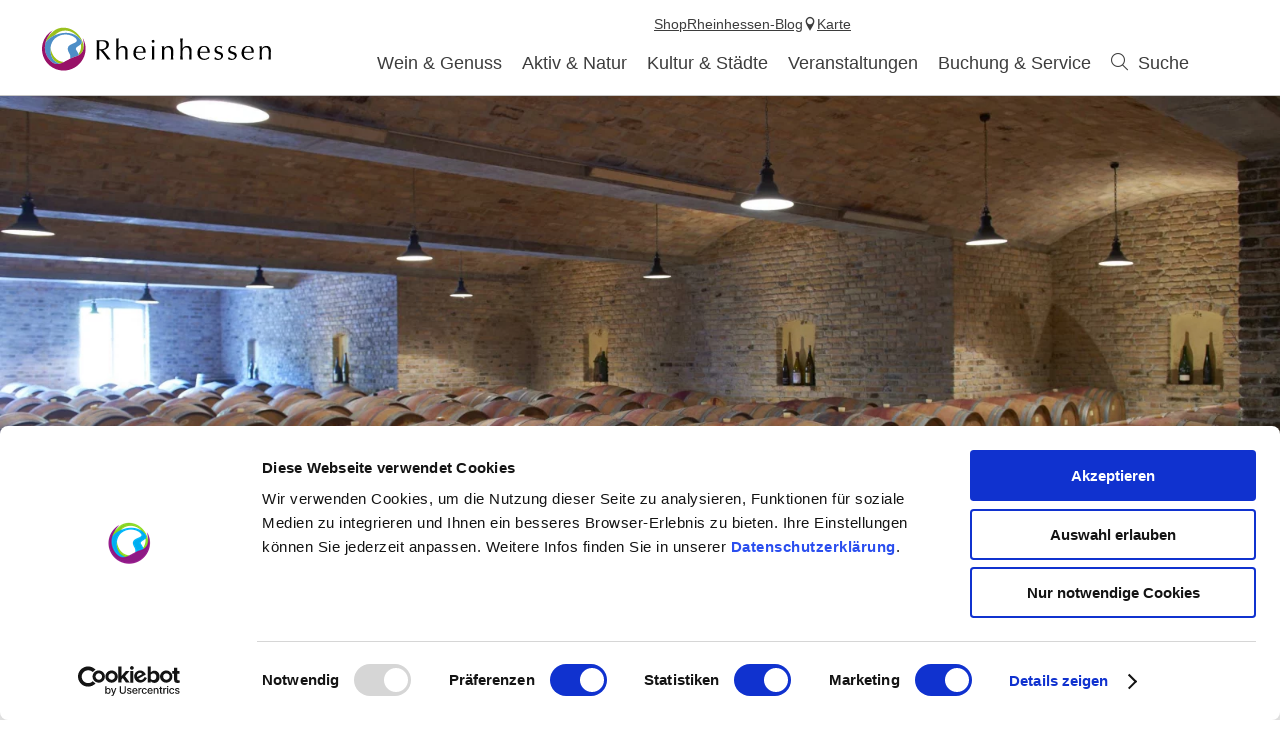

--- FILE ---
content_type: text/html; charset=UTF-8
request_url: https://www.rheinhessen.de/barrique
body_size: 9106
content:
<!doctype html><!--[if lt IE 7]><html class="no-js lt-ie9 lt-ie8 lt-ie7 msie" lang="de"><![endif]--><!--[if IE 7]><html class="no-js lt-ie9 lt-ie8 msie" lang="de"><![endif]--><!--[if IE 8]><html class="no-js lt-ie9 msie" lang="de"><![endif]--><!--[if gt IE 8]><!--><html class="no-js" lang="de"><!--<![endif]--><head><meta charset="utf-8"><meta name="viewport" content="width=device-width, initial-scale=1, maximum-scale=1, user-scalable=1"><title>Barrique- Rheinhessen Weinlexikon</title><meta name="robots" content="index, follow, noodp"><meta name="description" content="Urlaub in Rheinhessen"><meta name="google-site-verification" content="47oiPf7qqYk5bFDu6J95tPbXeqZNA6rVcy6OtriwYdA"><meta name="facebook-domain-verification" content="vgd73civ3gzxh3agjna5hogzxk0vy3"><meta name="date" content="2024-11-11T11:59:17+01:00"><meta name="geo.placename" content="Alzey"><meta name="geo.position" content="49,7451;8,14302"><meta name="ICBM" content="49,7451, 8,14302"><meta property="og:title" content="Barrique- Rheinhessen Weinlexikon"><meta property="og:description" content="Urlaub in Rheinhessen"><meta property="og:site_name" content="Rheinhessen.de"><meta property="og:url" content="https://www.rheinhessen.de/barrique"><meta property="og:image" content="{384d0ef4-0cfb-2bfe-b5cc-e9f3daf2c355}.jpeg"><meta property="og:type" content="article"><link rel="canonical" href="https://www.rheinhessen.de/barrique"><link rel="publisher" href="https://plus.google.com/110408439585090322136"><link rel="shortcut icon" href="/portal/dist/static/rheinhessen/favicon.ico" type="image/x-icon"><!-- http://www.paulirish.com/2009/avoiding-the-fouc-v3/ --><!-- This code MUST be executed BEFORE any CSS is loaded --><script id="Cookiebot" src="https://consent.cookiebot.com/uc.js" data-cbid="c45a1ddf-dd97-4a1d-8226-d1bdcb0c1dad" data-blockingmode="auto" type="text/javascript"></script><!-- Google Consent API --><script data-cookieconsent="ignore">
window.dataLayer = window.dataLayer || [];
function gtag() {
dataLayer.push(arguments);
}
gtag("consent", "default", {
ad_personalization: "denied",
ad_storage: "denied",
ad_user_data: "denied",
analytics_storage: "denied",
functionality_storage: "denied",
personalization_storage: "denied",
security_storage: "granted",
wait_for_update: 500,
});
gtag("set", "ads_data_redaction", true);
gtag("set", "url_passthrough", true);
</script><!-- Google Consent API --><!-- Google Tag Manager --><script type="text/plain" data-cookieconsent="statistics">(function (w, d, s, l, i) {
w[l] = w[l] || [];
w[l].push({
'gtm.start':
new Date().getTime(), event: 'gtm.js'
});
var f = d.getElementsByTagName(s)[0],
j = d.createElement(s), dl = l != 'dataLayer' ? '&l=' + l : '';
j.async = true;
j.src =
'https://www.googletagmanager.com/gtm.js?id=' + i + dl;
f.parentNode.insertBefore(j, f);
})(window, document, 'script', 'dataLayer', 'GTM-MF54MFQQ');</script><!-- End Google Tag Manager --><!-- Facebook Pixel Code --><script type="text/plain" data-cookieconsent="marketing">
!function(f, b, e, v, n, t, s) {
if(f.fbq) return;
n = f.fbq = function() {
n.callMethod ?
n.callMethod.apply(n, arguments) : n.queue.push(arguments)
};
if(!f._fbq) f._fbq = n;
n.push = n;
n.loaded = !0;
n.version = '2.0';
n.queue = [];
t = b.createElement(e);
t.async = !0;
t.src = v;
s = b.getElementsByTagName(e)[0];
s.parentNode.insertBefore(t, s)
}(window, document, 'script',
'https://connect.facebook.net/en_US/fbevents.js');
fbq('init', '725638028124511');
fbq('track', 'PageView');
</script><!-- End Facebook Pixel Code --><script data-cookieconsent="ignore">
(function(H) {
H.className = H.className.replace(/\bno-js\b/, 'js')
})(document.documentElement);document.createElement("picture");imx = {
distPath: 'portal/dist',
language: 'de',
absoluteUrl: 'https://www.rheinhessen.de',
currentUrl: 'https://www.rheinhessen.de/barrique',
currentGuid: '{16a62299-bc30-b37b-162b-094b97e21e12}',
environment: 'live',
privacyStatementLink: 'https://www.rheinhessen.de/datenschutz',
passwordAreaLink: 'https://www.rheinhessen.de/mitglieder-rheinhessenwein',
map: {
zoom: parseInt('10'),
coords: {
lat: parseFloat('49.846816'),
lng: parseFloat('8.120960')
},
apiKey: 'AIzaSyCYLDIAVJXRFT_QD83xjutNbWF5CLnr-mw'
},
projectId: 'rheinhessen',
translations: {"home":"Startseite","js.loading":"Lade Daten...","pikaday.previousMonth":"Vorheriger Monat","pikaday.nextMonth":"N\u00e4chster Monat","pikaday.months.1":"Januar","pikaday.months.2":"Februar","pikaday.months.3":"M\u00e4rz","pikaday.months.4":"April","pikaday.months.5":"Mai","pikaday.months.6":"Juni","pikaday.months.7":"Juli","pikaday.months.8":"August","pikaday.months.9":"September","pikaday.months.10":"Oktober","pikaday.months.11":"November","pikaday.months.12":"Dezember","pikaday.weekdays.0":"Sonntag","pikaday.weekdays.1":"Montag","pikaday.weekdays.2":"Dienstag","pikaday.weekdays.3":"Mittwoch","pikaday.weekdays.4":"Donnerstag","pikaday.weekdays.5":"Freitag","pikaday.weekdays.6":"Samstag","pikaday.weekdaysShort.0":"So","pikaday.weekdaysShort.1":"Mo","pikaday.weekdaysShort.2":"Di","pikaday.weekdaysShort.3":"Mi","pikaday.weekdaysShort.4":"Do","pikaday.weekdaysShort.5":"Fr","pikaday.weekdaysShort.6":"Sa","date.from":"von","date.to":"bis","date.button":"OK","date.select":"Zeitraum w\u00e4hlen","autocomplete.hits":"Treffer","button.more":"mehr","button.less":"weniger","autocomplete.tab.suggest":"Suchvorschl\u00e4ge","autocomplete.tab.event":"Veranstaltungen","autocomplete.tab.accommodation":"\u00dcbernachtung","autocomplete.tab.offer":"Angebote","map.emptyResult":"Es wurden keine Ergebnisse gefunden","map.aroundMe.error.notInRheinhessen":"Sie befinden sich derzeit scheinbar nicht in Rheinhessen. Wir laden daher interessante Gastegber und Veranstaltungen in ganz Rheinhessen.","map.aroundMe.error.unsupported":"Ihr Browser unterst\u00fctzt leider keine Standort-Bestimmung.","map.aroundMe.error.locationService":"Aktueller Aufenthaltsort konnte nicht bestimmt werden. Standort-Dienst des Telefons aktiviert?","clusterinfowindow.results":"Treffer"}
}
</script><link rel="stylesheet" href="https://www.rheinhessen.de/portal/dist/styles/common.92a48f7b.css"><link rel="stylesheet" href="https://www.rheinhessen.de/portal/dist/styles/defaultFirstArticle.27f73086.css"><link rel="stylesheet" href="https://www.rheinhessen.de/portal/dist/styles/breadcrumb.145b78f5.css"></head><body class="rheinhessen"><!-- Google Tag Manager (noscript) --><noscript><iframe src="https://www.googletagmanager.com/ns.html?id=GTM-MF54MFQQ"
height="0" width="0" style="display:none;visibility:hidden"></iframe></noscript><!-- End Google Tag Manager (noscript) --><header id="siteHeader" class="siteHeader--preload" itemscope itemtype="http://schema.org/WPHeader"><a id="siteHeader__logo" href="https://www.rheinhessen.de/"><img src="https://www.rheinhessen.de/portal/dist/images/environment/mainLogo.cc519d58.svg" alt="Logo - Weinerlebnisregion Rheinhessen" width="300" height="95"></a><div id="siteHeader__trigger" aria-hidden="true"><span
id="siteHeader__trigger__item--search"
class="siteHeader__trigger__item"
tabindex="0"
><span class="siteHeader__trigger__item__icon icon-search"></span><span class="siteHeader__trigger__item__text">Suche</span></span><span
id="siteHeader__trigger__item--menu"
class="siteHeader__trigger__item"
tabindex="0"
><span class="siteHeader__trigger__item__icon icon-menu"></span><span class="siteHeader__trigger__item__text">Menu</span></span></div><nav id="siteHeader__searchWrapper"><form method="get" action="/de/action/search" id="siteHeader__search" class="siteHeader__search"><input type="hidden" name="form" value="search"><div id="siteHeader__search__form"><input type="text" name="query" id="search_query" class="name-query siteHeader__search__form__input default " value="" placeholder="Ich suche: z.B. Wein, Übernachten, Rhein"><button class="siteHeader__search__form__button" type="submit"><span class="siteHeader__search__form__button__icon icon-search"></span><span class="siteHeader__search__form__button__text">Suche</span></button></div><input type="hidden" name="token"></form><form method="get" name="fulltextsearch" class="mapVersion" id="siteHeader__fulltextsearch"><div id="siteHeader__search__form"><input id="search_queryMap" class="map siteHeader__search__form__input default" type="text" placeholder="In Karte suchen" name="searchword"><button class="siteHeader__search__form__button" type="submit"><span class="siteHeader__search__form__button__icon icon-search"></span><span class="siteHeader__search__form__button__text">Suche</span></button></div><input type="hidden" name="token"></form></nav><div id="siteHeader__navWrapper"><nav id="siteHeader__mainNav"><!-- first layer --><div class="mainNav__item mainNav-lvl0__item"><div class="mainNav__item__linkWrap"><a
class="mainNav__item__link mainNav-lvl0__item__link tracking-click-link"
data-ident="{7ead1cbf-63c2-b89f-09e9-1cf5ec8d56ee}" data-analyticscategory="navigation" data-analyticsaction="click" data-analyticslabel="Wein & Genuss"href="https://www.rheinhessen.de/wein-und-genuss"
><span class="mainNav__item__link__text">Wein & Genuss</span></a><!-- add clickable arrow to access sub level --><div class="mainNav__item__arrow mainNav__item__toggle icon-chevronDown"></div></div><!-- second layer --><div class="mainNav__dropdown"><div class="mainNav-lvl1"><div class="mainNav__item mainNav-lvl1__item"><!-- third layer --><div class="mainNav-lvl2"><div class="mainNav__item mainNav-lvl2__item"><div class="mainNav__item__linkWrap"><a class="mainNav__item__link mainNav-lvl2__item__link"
href="https://www.rheinhessen.de/wir-sind-rheinhessen"
><span class="mainNav__item__link__text">Wir sind Rheinhessen</span></a></div></div><div class="mainNav__item mainNav-lvl2__item"><div class="mainNav__item__linkWrap"><a class="mainNav__item__link mainNav-lvl2__item__link"
href="https://www.rheinhessen.de/winzerinnen-winzer"
><span class="mainNav__item__link__text">Winzer</span></a></div></div><div class="mainNav__item mainNav-lvl2__item"><div class="mainNav__item__linkWrap"><a class="mainNav__item__link mainNav-lvl2__item__link"
href="https://www.rheinhessen.de/weine"
><span class="mainNav__item__link__text">Rheinhessen Wein</span></a></div></div><div class="mainNav__item mainNav-lvl2__item"><div class="mainNav__item__linkWrap"><a class="mainNav__item__link mainNav-lvl2__item__link"
href="https://www.rheinhessen.de/anbaugebiet"
><span class="mainNav__item__link__text">Anbaugebiet</span></a></div></div><div class="mainNav__item mainNav-lvl2__item"><div class="mainNav__item__linkWrap"><a class="mainNav__item__link mainNav-lvl2__item__link"
href="https://www.rheinhessen.de/nachhaltigkeit"
><span class="mainNav__item__link__text">Nachhaltigkeit</span></a></div></div><div class="mainNav__item mainNav-lvl2__item"><div class="mainNav__item__linkWrap"><a class="mainNav__item__link mainNav-lvl2__item__link"
href="https://www.rheinhessen.de/great-wine-capitals"
><span class="mainNav__item__link__text">Great Wine Capitals</span></a></div></div></div><div class="mainNav__item__linkWrap"><a
class="mainNav__item__link mainNav-lvl1__item__link tracking-click-link"
href="https://www.rheinhessen.de/weinregion-rheinhessen"
data-analyticscategory="navigation" data-analyticsaction="click" data-analyticslabel="Weinregion"
><span class="mainNav__item__link__text">Weinregion</span></a><!-- add clickable arrow to access sub level --><div class="mainNav__item__arrow mainNav__item__toggle icon-chevronDown"></div></div></div><div class="mainNav__item mainNav-lvl1__item"><!-- third layer --><div class="mainNav-lvl2"><div class="mainNav__item mainNav-lvl2__item"><div class="mainNav__item__linkWrap"><a class="mainNav__item__link mainNav-lvl2__item__link"
href="https://www.rheinhessen.de/weinfest"
><span class="mainNav__item__link__text">Weinfeste</span></a></div></div><div class="mainNav__item mainNav-lvl2__item"><div class="mainNav__item__linkWrap"><a class="mainNav__item__link mainNav-lvl2__item__link"
href="https://www.rheinhessen.de/weinwanderungen"
><span class="mainNav__item__link__text">Weinwanderungen</span></a></div></div><div class="mainNav__item mainNav-lvl2__item"><div class="mainNav__item__linkWrap"><a class="mainNav__item__link mainNav-lvl2__item__link"
href="https://www.rheinhessen.de/weinpraesentationen-rheinhessenwein"
><span class="mainNav__item__link__text">Weinpräsentationen</span></a></div></div><div class="mainNav__item mainNav-lvl2__item"><div class="mainNav__item__linkWrap"><a class="mainNav__item__link mainNav-lvl2__item__link"
href="https://www.rheinhessen.de/erlebnisse"
><span class="mainNav__item__link__text">Weinerlebnis-Angebote</span></a></div></div></div><div class="mainNav__item__linkWrap"><a
class="mainNav__item__link mainNav-lvl1__item__link tracking-click-link"
href="https://www.rheinhessen.de/weinerlebnisse"
data-analyticscategory="navigation" data-analyticsaction="click" data-analyticslabel="Weinerlebnisse"
><span class="mainNav__item__link__text">Weinerlebnisse</span></a><!-- add clickable arrow to access sub level --><div class="mainNav__item__arrow mainNav__item__toggle icon-chevronDown"></div></div></div><div class="mainNav__item mainNav-lvl1__item"><!-- third layer --><div class="mainNav-lvl2"><div class="mainNav__item mainNav-lvl2__item"><div class="mainNav__item__linkWrap"><a class="mainNav__item__link mainNav-lvl2__item__link"
href="https://www.rheinhessen.de/ausgezeichnete-vinotheken"
><span class="mainNav__item__link__text">AUSGEZEICHNETE Vinotheken</span></a></div></div><div class="mainNav__item mainNav-lvl2__item"><div class="mainNav__item__linkWrap"><a class="mainNav__item__link mainNav-lvl2__item__link"
href="https://www.rheinhessen.de/weinfest-ausgezeichnet"
><span class="mainNav__item__link__text">AUSGEZEICHNETE Weinfeste</span></a></div></div></div><div class="mainNav__item__linkWrap"><a
class="mainNav__item__link mainNav-lvl1__item__link tracking-click-link"
href="https://www.rheinhessen.de/guetesiegel-rheinhessen-ausgezeichnet"
data-analyticscategory="navigation" data-analyticsaction="click" data-analyticslabel="AUSGEZEICHNET Vinotheken und Weinfeste"
><span class="mainNav__item__link__text">AUSGEZEICHNET Vinotheken und Weinfeste</span></a><!-- add clickable arrow to access sub level --><div class="mainNav__item__arrow mainNav__item__toggle icon-chevronDown"></div></div></div><div class="mainNav__item mainNav-lvl1__item"><!-- third layer --><div class="mainNav-lvl2"><div class="mainNav__item mainNav-lvl2__item"><div class="mainNav__item__linkWrap"><a class="mainNav__item__link mainNav-lvl2__item__link"
href="https://www.rheinhessen.de/gastronomiesuche"
><span class="mainNav__item__link__text">Gastronomie</span></a></div></div><div class="mainNav__item mainNav-lvl2__item"><div class="mainNav__item__linkWrap"><a class="mainNav__item__link mainNav-lvl2__item__link"
href="https://www.rheinhessen.de/rheinhessen-geniessen"
><span class="mainNav__item__link__text">Rheinhessen genießen 2025 - Herbst-Aktion in den Restaurants</span></a></div></div><div class="mainNav__item mainNav-lvl2__item"><div class="mainNav__item__linkWrap"><a class="mainNav__item__link mainNav-lvl2__item__link"
href="https://www.rheinhessen.de/regionale-produkte"
><span class="mainNav__item__link__text">Regionale Produkte</span></a></div></div><div class="mainNav__item mainNav-lvl2__item"><div class="mainNav__item__linkWrap"><a class="mainNav__item__link mainNav-lvl2__item__link"
href="https://www.rheinhessen.de/rezepte"
><span class="mainNav__item__link__text">Rezepte</span></a></div></div></div><div class="mainNav__item__linkWrap"><a
class="mainNav__item__link mainNav-lvl1__item__link tracking-click-link"
href="https://www.rheinhessen.de/essen-gehen"
data-analyticscategory="navigation" data-analyticsaction="click" data-analyticslabel="Essen & Trinken"
><span class="mainNav__item__link__text">Essen & Trinken</span></a><!-- add clickable arrow to access sub level --><div class="mainNav__item__arrow mainNav__item__toggle icon-chevronDown"></div></div></div><div class="mainNav__item mainNav-lvl1__item"><!-- third layer --><div class="mainNav-lvl2"><div class="mainNav__item mainNav-lvl2__item"><div class="mainNav__item__linkWrap"><a class="mainNav__item__link mainNav-lvl2__item__link"
href="https://www.rheinhessen.de/weinmajestaeten-25-26"
><span class="mainNav__item__link__text">Weinmajestäten 2025/2026</span></a></div></div><div class="mainNav__item mainNav-lvl2__item"><div class="mainNav__item__linkWrap"><a class="mainNav__item__link mainNav-lvl2__item__link"
href="https://www.rheinhessen.de/der-weg-zum-weinadel"
><span class="mainNav__item__link__text">Der Weg zur Krone</span></a></div></div><div class="mainNav__item mainNav-lvl2__item"><div class="mainNav__item__linkWrap"><a class="mainNav__item__link mainNav-lvl2__item__link"
href="https://www.rheinhessen.de/majestaeten-einsatz"
><span class="mainNav__item__link__text">Majestäten-Einsatz</span></a></div></div><div class="mainNav__item mainNav-lvl2__item"><div class="mainNav__item__linkWrap"><a class="mainNav__item__link mainNav-lvl2__item__link"
href="https://www.rheinhessen.de/neue-kronen"
><span class="mainNav__item__link__text">Die Kronen</span></a></div></div><div class="mainNav__item mainNav-lvl2__item"><div class="mainNav__item__linkWrap"><a class="mainNav__item__link mainNav-lvl2__item__link"
href="https://www.rheinhessen.de/die-kette"
><span class="mainNav__item__link__text">Die Majestätenkette</span></a></div></div><div class="mainNav__item mainNav-lvl2__item"><div class="mainNav__item__linkWrap"><a class="mainNav__item__link mainNav-lvl2__item__link"
href="https://www.rheinhessen.de/majestaeten-auto"
><span class="mainNav__item__link__text">Majestäten-Auto</span></a></div></div><div class="mainNav__item mainNav-lvl2__item"><div class="mainNav__item__linkWrap"><a class="mainNav__item__link mainNav-lvl2__item__link"
href="https://www.rheinhessen.de/autogrammkarten"
><span class="mainNav__item__link__text">Autogrammkarten</span></a></div></div><div class="mainNav__item mainNav-lvl2__item"><div class="mainNav__item__linkWrap"><a class="mainNav__item__link mainNav-lvl2__item__link"
href="https://www.rheinhessen.de/sponsoren-weinmajestaeten"
><span class="mainNav__item__link__text">Sponsoren</span></a></div></div><div class="mainNav__item mainNav-lvl2__item"><div class="mainNav__item__linkWrap"><a class="mainNav__item__link mainNav-lvl2__item__link"
href="https://www.rheinhessen.de/historie"
><span class="mainNav__item__link__text">Historie</span></a></div></div><div class="mainNav__item mainNav-lvl2__item"><div class="mainNav__item__linkWrap"><a class="mainNav__item__link mainNav-lvl2__item__link"
href="https://www.rheinhessen.de/majestaetenweinberg"
><span class="mainNav__item__link__text">Majestäten-Weinberg</span></a></div></div></div><div class="mainNav__item__linkWrap"><a
class="mainNav__item__link mainNav-lvl1__item__link tracking-click-link"
href="https://www.rheinhessen.de/rheinhessische-weinmajestaeten"
data-analyticscategory="navigation" data-analyticsaction="click" data-analyticslabel="Rheinhessische Weinmajestäten"
><span class="mainNav__item__link__text">Rheinhessische Weinmajestäten</span></a><!-- add clickable arrow to access sub level --><div class="mainNav__item__arrow mainNav__item__toggle icon-chevronDown"></div></div></div></div></div></div><div class="mainNav__item mainNav-lvl0__item"><div class="mainNav__item__linkWrap"><a
class="mainNav__item__link mainNav-lvl0__item__link tracking-click-link"
data-ident="{18b017c5-b670-e2d4-147a-08dca4a45df6}" data-analyticscategory="navigation" data-analyticsaction="click" data-analyticslabel="Aktiv & Natur"href="https://www.rheinhessen.de/aktiv-und-natur"
><span class="mainNav__item__link__text">Aktiv & Natur</span></a><!-- add clickable arrow to access sub level --><div class="mainNav__item__arrow mainNav__item__toggle icon-chevronDown"></div></div><!-- second layer --><div class="mainNav__dropdown"><div class="mainNav-lvl1"><div class="mainNav__item mainNav-lvl1__item"><!-- third layer --><div class="mainNav-lvl2"><div class="mainNav__item mainNav-lvl2__item"><div class="mainNav__item__linkWrap"><a class="mainNav__item__link mainNav-lvl2__item__link"
href="https://www.rheinhessen.de/hiwweltouren"
><span class="mainNav__item__link__text">Hiwweltouren</span></a></div></div><div class="mainNav__item mainNav-lvl2__item"><div class="mainNav__item__linkWrap"><a class="mainNav__item__link mainNav-lvl2__item__link"
href="https://www.rheinhessen.de/rheinterrassenweg"
><span class="mainNav__item__link__text">Rheinterrassenweg</span></a></div></div><div class="mainNav__item mainNav-lvl2__item"><div class="mainNav__item__linkWrap"><a class="mainNav__item__link mainNav-lvl2__item__link"
href="https://www.rheinhessen.de/themenwanderwege"
><span class="mainNav__item__link__text">Themenwege</span></a></div></div><div class="mainNav__item mainNav-lvl2__item"><div class="mainNav__item__linkWrap"><a class="mainNav__item__link mainNav-lvl2__item__link"
href="https://www.rheinhessen.de/wandern-tourenplanung"
><span class="mainNav__item__link__text">Tourenplanung</span></a></div></div></div><div class="mainNav__item__linkWrap"><a
class="mainNav__item__link mainNav-lvl1__item__link tracking-click-link"
href="https://www.rheinhessen.de/wandern"
data-analyticscategory="navigation" data-analyticsaction="click" data-analyticslabel="Wandern"
><span class="mainNav__item__link__text">Wandern</span></a><!-- add clickable arrow to access sub level --><div class="mainNav__item__arrow mainNav__item__toggle icon-chevronDown"></div></div></div><div class="mainNav__item mainNav-lvl1__item"><!-- third layer --><div class="mainNav-lvl2"><div class="mainNav__item mainNav-lvl2__item"><div class="mainNav__item__linkWrap"><a class="mainNav__item__link mainNav-lvl2__item__link"
href="https://www.rheinhessen.de/rheinradweg-rheinhessen"
><span class="mainNav__item__link__text">Rheinradweg</span></a></div></div><div class="mainNav__item mainNav-lvl2__item"><div class="mainNav__item__linkWrap"><a class="mainNav__item__link mainNav-lvl2__item__link"
href="https://www.rheinhessen.de/top-radrouten"
><span class="mainNav__item__link__text">TOP Radrouten</span></a></div></div><div class="mainNav__item mainNav-lvl2__item"><div class="mainNav__item__linkWrap"><a class="mainNav__item__link mainNav-lvl2__item__link"
href="https://www.rheinhessen.de/radtourentipps"
><span class="mainNav__item__link__text">Tourentipps</span></a></div></div><div class="mainNav__item mainNav-lvl2__item"><div class="mainNav__item__linkWrap"><a class="mainNav__item__link mainNav-lvl2__item__link"
href="https://www.rheinhessen.de/rad-tourenplanung"
><span class="mainNav__item__link__text">Tourenplanung</span></a></div></div><div class="mainNav__item mainNav-lvl2__item"><div class="mainNav__item__linkWrap"><a class="mainNav__item__link mainNav-lvl2__item__link"
href="https://www.rheinhessen.de/radliebe"
><span class="mainNav__item__link__text">Radliebe</span></a></div></div></div><div class="mainNav__item__linkWrap"><a
class="mainNav__item__link mainNav-lvl1__item__link tracking-click-link"
href="https://www.rheinhessen.de/radfahren"
data-analyticscategory="navigation" data-analyticsaction="click" data-analyticslabel="Radfahren"
><span class="mainNav__item__link__text">Radfahren</span></a><!-- add clickable arrow to access sub level --><div class="mainNav__item__arrow mainNav__item__toggle icon-chevronDown"></div></div></div><div class="mainNav__item mainNav-lvl1__item"><!-- third layer --><div class="mainNav__item__linkWrap"><a
class="mainNav__item__link mainNav-lvl1__item__link tracking-click-link"
href="https://www.rheinhessen.de/natur"
data-analyticscategory="navigation" data-analyticsaction="click" data-analyticslabel="Natur"
><span class="mainNav__item__link__text">Natur</span></a><!-- add clickable arrow to access sub level --><div class="mainNav__item__arrow mainNav__item__toggle icon-chevronDown"></div></div></div><div class="mainNav__item mainNav-lvl1__item"><!-- third layer --><div class="mainNav__item__linkWrap"><a
class="mainNav__item__link mainNav-lvl1__item__link tracking-click-link"
href="https://www.rheinhessen.de/aktivitaeten"
data-analyticscategory="navigation" data-analyticsaction="click" data-analyticslabel="Aktivitäten & Ausflugstipps"
><span class="mainNav__item__link__text">Aktivitäten & Ausflugstipps</span></a><!-- add clickable arrow to access sub level --><div class="mainNav__item__arrow mainNav__item__toggle icon-chevronDown"></div></div></div></div></div></div><div class="mainNav__item mainNav-lvl0__item"><div class="mainNav__item__linkWrap"><a
class="mainNav__item__link mainNav-lvl0__item__link tracking-click-link"
data-ident="{8dcd9efa-b213-d7f0-93e9-2218d7254600}" data-analyticscategory="navigation" data-analyticsaction="click" data-analyticslabel="Kultur & Städte"href="https://www.rheinhessen.de/kultur-und-staedte"
><span class="mainNav__item__link__text">Kultur & Städte</span></a><!-- add clickable arrow to access sub level --><div class="mainNav__item__arrow mainNav__item__toggle icon-chevronDown"></div></div><!-- second layer --><div class="mainNav__dropdown"><div class="mainNav-lvl1"><div class="mainNav__item mainNav-lvl1__item"><!-- third layer --><div class="mainNav-lvl2"><div class="mainNav__item mainNav-lvl2__item"><div class="mainNav__item__linkWrap"><a class="mainNav__item__link mainNav-lvl2__item__link"
href="https://www.rheinhessen.de/unesco-schum-stadt-mainz"
><span class="mainNav__item__link__text">SchUM-Stadt Mainz</span></a></div></div><div class="mainNav__item mainNav-lvl2__item"><div class="mainNav__item__linkWrap"><a class="mainNav__item__link mainNav-lvl2__item__link"
href="https://www.rheinhessen.de/unesco-schum-stadt-worms"
><span class="mainNav__item__link__text">SchUM-Stadt Worms</span></a></div></div></div><div class="mainNav__item__linkWrap"><a
class="mainNav__item__link mainNav-lvl1__item__link tracking-click-link"
href="https://www.rheinhessen.de/unesco-welterbe"
data-analyticscategory="navigation" data-analyticsaction="click" data-analyticslabel="UNESCO-Welterbe"
><span class="mainNav__item__link__text">UNESCO-Welterbe</span></a><!-- add clickable arrow to access sub level --><div class="mainNav__item__arrow mainNav__item__toggle icon-chevronDown"></div></div></div><div class="mainNav__item mainNav-lvl1__item"><!-- third layer --><div class="mainNav-lvl2"><div class="mainNav__item mainNav-lvl2__item"><div class="mainNav__item__linkWrap"><a class="mainNav__item__link mainNav-lvl2__item__link"
href="https://www.rheinhessen.de/kirchen-dome-und-sakralbauten"
><span class="mainNav__item__link__text">Kirchen, Dome und Sakralbauten</span></a></div></div><div class="mainNav__item mainNav-lvl2__item"><div class="mainNav__item__linkWrap"><a class="mainNav__item__link mainNav-lvl2__item__link"
href="https://www.rheinhessen.de/museen-rheinhessen"
><span class="mainNav__item__link__text">Museen </span></a></div></div><div class="mainNav__item mainNav-lvl2__item"><div class="mainNav__item__linkWrap"><a class="mainNav__item__link mainNav-lvl2__item__link"
href="https://www.rheinhessen.de/typisch-rheinhessen"
><span class="mainNav__item__link__text">Typisch Rheinhessisch</span></a></div></div><div class="mainNav__item mainNav-lvl2__item"><div class="mainNav__item__linkWrap"><a class="mainNav__item__link mainNav-lvl2__item__link"
href="https://www.rheinhessen.de/die-roemer"
><span class="mainNav__item__link__text">Die Römer</span></a></div></div><div class="mainNav__item mainNav-lvl2__item"><div class="mainNav__item__linkWrap"><a class="mainNav__item__link mainNav-lvl2__item__link"
href="https://www.rheinhessen.de/die-kaiserzeit"
><span class="mainNav__item__link__text">Die Kaiserzeit</span></a></div></div><div class="mainNav__item mainNav-lvl2__item"><div class="mainNav__item__linkWrap"><a class="mainNav__item__link mainNav-lvl2__item__link"
href="https://www.rheinhessen.de/das-mittelalter"
><span class="mainNav__item__link__text">Das Mittelalter</span></a></div></div></div><div class="mainNav__item__linkWrap"><a
class="mainNav__item__link mainNav-lvl1__item__link tracking-click-link"
href="https://www.rheinhessen.de/sehenswuerdigkeiten-rheinhessen"
data-analyticscategory="navigation" data-analyticsaction="click" data-analyticslabel="Sehenswürdigkeiten"
><span class="mainNav__item__link__text">Sehenswürdigkeiten</span></a><!-- add clickable arrow to access sub level --><div class="mainNav__item__arrow mainNav__item__toggle icon-chevronDown"></div></div></div><div class="mainNav__item mainNav-lvl1__item"><!-- third layer --><div class="mainNav-lvl2"><div class="mainNav__item mainNav-lvl2__item"><div class="mainNav__item__linkWrap"><a class="mainNav__item__link mainNav-lvl2__item__link"
href="https://www.rheinhessen.de/gaestefuehrungen-und-nachtwaechter"
><span class="mainNav__item__link__text">Gästeführungen und Nachtwächter</span></a></div></div><div class="mainNav__item mainNav-lvl2__item"><div class="mainNav__item__linkWrap"><a class="mainNav__item__link mainNav-lvl2__item__link"
href="https://www.rheinhessen.de/kulturart"
><span class="mainNav__item__link__text">KulturArt- Das Magazin</span></a></div></div><div class="mainNav__item mainNav-lvl2__item"><div class="mainNav__item__linkWrap"><a class="mainNav__item__link mainNav-lvl2__item__link"
href="https://www.rheinhessen.de/roemerjahr2026"
><span class="mainNav__item__link__text">Römerjahr 2026</span></a></div></div></div><div class="mainNav__item__linkWrap"><a
class="mainNav__item__link mainNav-lvl1__item__link tracking-click-link"
href="https://www.rheinhessen.de/kultur-erleben-rheinhessen"
data-analyticscategory="navigation" data-analyticsaction="click" data-analyticslabel="Kultur erleben"
><span class="mainNav__item__link__text">Kultur erleben</span></a><!-- add clickable arrow to access sub level --><div class="mainNav__item__arrow mainNav__item__toggle icon-chevronDown"></div></div></div><div class="mainNav__item mainNav-lvl1__item"><!-- third layer --><div class="mainNav-lvl2"><div class="mainNav__item mainNav-lvl2__item"><div class="mainNav__item__linkWrap"><a class="mainNav__item__link mainNav-lvl2__item__link"
href="https://www.rheinhessen.de/mainz"
><span class="mainNav__item__link__text">Mainz</span></a></div></div><div class="mainNav__item mainNav-lvl2__item"><div class="mainNav__item__linkWrap"><a class="mainNav__item__link mainNav-lvl2__item__link"
href="https://www.rheinhessen.de/worms"
><span class="mainNav__item__link__text">Worms</span></a></div></div><div class="mainNav__item mainNav-lvl2__item"><div class="mainNav__item__linkWrap"><a class="mainNav__item__link mainNav-lvl2__item__link"
href="https://www.rheinhessen.de/bingen-am-rhein"
><span class="mainNav__item__link__text">Bingen am Rhein</span></a></div></div><div class="mainNav__item mainNav-lvl2__item"><div class="mainNav__item__linkWrap"><a class="mainNav__item__link mainNav-lvl2__item__link"
href="https://www.rheinhessen.de/ingelheim-am-rhein"
><span class="mainNav__item__link__text">Ingelheim am Rhein</span></a></div></div><div class="mainNav__item mainNav-lvl2__item"><div class="mainNav__item__linkWrap"><a class="mainNav__item__link mainNav-lvl2__item__link"
href="https://www.rheinhessen.de/alzey"
><span class="mainNav__item__link__text">Alzey</span></a></div></div><div class="mainNav__item mainNav-lvl2__item"><div class="mainNav__item__linkWrap"><a class="mainNav__item__link mainNav-lvl2__item__link"
href="https://www.rheinhessen.de/osthofen"
><span class="mainNav__item__link__text">Osthofen</span></a></div></div><div class="mainNav__item mainNav-lvl2__item"><div class="mainNav__item__linkWrap"><a class="mainNav__item__link mainNav-lvl2__item__link"
href="https://www.rheinhessen.de/oppenheim"
><span class="mainNav__item__link__text">Oppenheim</span></a></div></div><div class="mainNav__item mainNav-lvl2__item"><div class="mainNav__item__linkWrap"><a class="mainNav__item__link mainNav-lvl2__item__link"
href="https://www.rheinhessen.de/bad-kreuznach"
><span class="mainNav__item__link__text">Bad Kreuznach</span></a></div></div></div><div class="mainNav__item__linkWrap"><a
class="mainNav__item__link mainNav-lvl1__item__link tracking-click-link"
href="https://www.rheinhessen.de/staedte-und-regionen"
data-analyticscategory="navigation" data-analyticsaction="click" data-analyticslabel="Städte und Regionen"
><span class="mainNav__item__link__text">Städte und Regionen</span></a><!-- add clickable arrow to access sub level --><div class="mainNav__item__arrow mainNav__item__toggle icon-chevronDown"></div></div></div></div></div></div><div class="mainNav__item mainNav-lvl0__item"><div class="mainNav__item__linkWrap"><a
class="mainNav__item__link mainNav-lvl0__item__link tracking-click-link"
data-ident="{8330d5b5-1578-e7f1-9b74-af16b6db2dff}" data-analyticscategory="navigation" data-analyticsaction="click" data-analyticslabel="Veranstaltungen"href="https://www.rheinhessen.de/veranstaltungen-rheinhessen"
><span class="mainNav__item__link__text">Veranstaltungen</span></a><!-- add clickable arrow to access sub level --><div class="mainNav__item__arrow mainNav__item__toggle icon-chevronDown"></div></div><!-- second layer --><div class="mainNav__dropdown"><div class="mainNav-lvl1"><div class="mainNav__item mainNav-lvl1__item"><!-- third layer --><div class="mainNav__item__linkWrap"><a
class="mainNav__item__link mainNav-lvl1__item__link tracking-click-link"
href="https://www.rheinhessen.de/veranstaltungskalender"
data-analyticscategory="navigation" data-analyticsaction="click" data-analyticslabel="Veranstaltungskalender"
><span class="mainNav__item__link__text">Veranstaltungskalender</span></a><!-- add clickable arrow to access sub level --><div class="mainNav__item__arrow mainNav__item__toggle icon-chevronDown"></div></div></div><div class="mainNav__item mainNav-lvl1__item"><!-- third layer --><div class="mainNav__item__linkWrap"><a
class="mainNav__item__link mainNav-lvl1__item__link tracking-click-link"
href="https://www.rheinhessen.de/veranstaltungshighlights"
data-analyticscategory="navigation" data-analyticsaction="click" data-analyticslabel="Veranstaltungshighlights"
><span class="mainNav__item__link__text">Veranstaltungshighlights</span></a><!-- add clickable arrow to access sub level --><div class="mainNav__item__arrow mainNav__item__toggle icon-chevronDown"></div></div></div><div class="mainNav__item mainNav-lvl1__item"><!-- third layer --><div class="mainNav__item__linkWrap"><a
class="mainNav__item__link mainNav-lvl1__item__link tracking-click-link"
href="https://www.rheinhessen.de/weinfest"
data-analyticscategory="navigation" data-analyticsaction="click" data-analyticslabel="Weinfeste und Wein-Events"
><span class="mainNav__item__link__text">Weinfeste und Wein-Events</span></a><!-- add clickable arrow to access sub level --><div class="mainNav__item__arrow mainNav__item__toggle icon-chevronDown"></div></div></div><div class="mainNav__item mainNav-lvl1__item"><!-- third layer --><div class="mainNav__item__linkWrap"><a
class="mainNav__item__link mainNav-lvl1__item__link tracking-click-link"
href="https://www.rheinhessen.de/tipps-des-monats"
data-analyticscategory="navigation" data-analyticsaction="click" data-analyticslabel="Veranstaltungstipps des Monats"
><span class="mainNav__item__link__text">Veranstaltungstipps des Monats</span></a><!-- add clickable arrow to access sub level --><div class="mainNav__item__arrow mainNav__item__toggle icon-chevronDown"></div></div></div></div></div></div><div class="mainNav__item mainNav-lvl0__item"><div class="mainNav__item__linkWrap"><a
class="mainNav__item__link mainNav-lvl0__item__link tracking-click-link"
data-ident="{e0e1fe6a-e7ee-7e3d-ef7a-8d6e9accf9c0}" data-analyticscategory="navigation" data-analyticsaction="click" data-analyticslabel="Buchung & Service"href="https://www.rheinhessen.de/buchung-und-service"
><span class="mainNav__item__link__text">Buchung & Service</span></a><!-- add clickable arrow to access sub level --><div class="mainNav__item__arrow mainNav__item__toggle icon-chevronDown"></div></div><!-- second layer --><div class="mainNav__dropdown"><div class="mainNav-lvl1"><div class="mainNav__item mainNav-lvl1__item"><!-- third layer --><div class="mainNav__item__linkWrap"><a
class="mainNav__item__link mainNav-lvl1__item__link tracking-click-link"
href="https://www.rheinhessen.de/suchen-und-buchen-2"
data-analyticscategory="navigation" data-analyticsaction="click" data-analyticslabel="Zimmer und Ferienwohnungen"
><span class="mainNav__item__link__text">Zimmer und Ferienwohnungen</span></a><!-- add clickable arrow to access sub level --><div class="mainNav__item__arrow mainNav__item__toggle icon-chevronDown"></div></div></div><div class="mainNav__item mainNav-lvl1__item"><!-- third layer --><div class="mainNav__item__linkWrap"><a
class="mainNav__item__link mainNav-lvl1__item__link tracking-click-link"
href="https://www.rheinhessen.de/wohnmobilstellplatz"
data-analyticscategory="navigation" data-analyticsaction="click" data-analyticslabel="Wohnmobilstellplätze"
><span class="mainNav__item__link__text">Wohnmobilstellplätze</span></a><!-- add clickable arrow to access sub level --><div class="mainNav__item__arrow mainNav__item__toggle icon-chevronDown"></div></div></div><div class="mainNav__item mainNav-lvl1__item"><!-- third layer --><div class="mainNav__item__linkWrap"><a
class="mainNav__item__link mainNav-lvl1__item__link tracking-click-link"
href="https://www.rheinhessen.de/erlebnisse"
data-analyticscategory="navigation" data-analyticsaction="click" data-analyticslabel="Tageserlebnisse"
><span class="mainNav__item__link__text">Tageserlebnisse</span></a><!-- add clickable arrow to access sub level --><div class="mainNav__item__arrow mainNav__item__toggle icon-chevronDown"></div></div></div><div class="mainNav__item mainNav-lvl1__item"><!-- third layer --><div class="mainNav__item__linkWrap"><a
class="mainNav__item__link mainNav-lvl1__item__link tracking-click-link"
href="https://www.rheinhessen.de/reisepauschalen"
data-analyticscategory="navigation" data-analyticsaction="click" data-analyticslabel="Reisepauschalen"
><span class="mainNav__item__link__text">Reisepauschalen</span></a><!-- add clickable arrow to access sub level --><div class="mainNav__item__arrow mainNav__item__toggle icon-chevronDown"></div></div></div><div class="mainNav__item mainNav-lvl1__item"><!-- third layer --><div class="mainNav__item__linkWrap"><a
class="mainNav__item__link mainNav-lvl1__item__link tracking-click-link"
href="https://www.rheinhessen.de/agb-und-reiseschutz"
data-analyticscategory="navigation" data-analyticsaction="click" data-analyticslabel="AGB und Reiseschutz"
><span class="mainNav__item__link__text">AGB und Reiseschutz</span></a><!-- add clickable arrow to access sub level --><div class="mainNav__item__arrow mainNav__item__toggle icon-chevronDown"></div></div></div><div class="mainNav__item mainNav-lvl1__item"><!-- third layer --><div class="mainNav__item__linkWrap"><a
class="mainNav__item__link mainNav-lvl1__item__link tracking-click-link"
href="https://www.rheinhessen.de/tagungsraeume"
data-analyticscategory="navigation" data-analyticsaction="click" data-analyticslabel="Tagungsräume"
><span class="mainNav__item__link__text">Tagungsräume</span></a><!-- add clickable arrow to access sub level --><div class="mainNav__item__arrow mainNav__item__toggle icon-chevronDown"></div></div></div><div class="mainNav__item mainNav-lvl1__item"><!-- third layer --><div class="mainNav__item__linkWrap"><a
class="mainNav__item__link mainNav-lvl1__item__link tracking-click-link"
href="https://www.rheinhessen.de/prospektversand"
data-analyticscategory="navigation" data-analyticsaction="click" data-analyticslabel="Prospektversand"
><span class="mainNav__item__link__text">Prospektversand</span></a><!-- add clickable arrow to access sub level --><div class="mainNav__item__arrow mainNav__item__toggle icon-chevronDown"></div></div></div><div class="mainNav__item mainNav-lvl1__item"><!-- third layer --><div class="mainNav__item__linkWrap"><a
class="mainNav__item__link mainNav-lvl1__item__link tracking-click-link"
href="https://www.rheinhessen.de/urlaubsplanung-rheinhessen"
data-analyticscategory="navigation" data-analyticsaction="click" data-analyticslabel="Gut zu wissen"
><span class="mainNav__item__link__text">Gut zu wissen</span></a><!-- add clickable arrow to access sub level --><div class="mainNav__item__arrow mainNav__item__toggle icon-chevronDown"></div></div></div><div class="mainNav__item mainNav-lvl1__item"><!-- third layer --><div class="mainNav__item__linkWrap"><a
class="mainNav__item__link mainNav-lvl1__item__link tracking-click-link"
href="https://www.rheinhessen.de/de/gaestefeedback-ihre-meinung-ist-uns-wichtig"
data-analyticscategory="navigation" data-analyticsaction="click" data-analyticslabel="Gästefeedback"
><span class="mainNav__item__link__text">Gästefeedback</span></a><!-- add clickable arrow to access sub level --><div class="mainNav__item__arrow mainNav__item__toggle icon-chevronDown"></div></div></div></div></div></div><!-- add static trigger for search on desktop --><div class="mainNav-lvl0__item siteHeader__searchToggle"><span class="mainNav-lvl0__item__link"><span class="mainNav-lvl0__item__link__icon icon-search"></span>&nbsp;Suche
</span></div></nav><nav id="siteHeader__topNav"><div class="siteHeader__topNav__wrap"><a
href="https://shop.rheinhessen.de"
class="siteHeader__topNav__item"
><span class="siteHeader__topNav__item__text">Shop</span></a><a
href="https://rheinhessenblog.de"
class="siteHeader__topNav__item"
><span class="siteHeader__topNav__item__text">Rheinhessen-Blog</span></a><a
href="https://www.rheinhessen.de/karte"
class="siteHeader__topNav__item"
><span class="siteHeader__topNav__item__icon icon-karte"></span><span class="siteHeader__topNav__item__text">Karte</span></a></div><div class="siteHeader__langSet"><span
class="siteHeader__langSet__item siteHeader__langSet__item--de"
><span class="siteHeader__langSet__item__text">Deutsch</span></span><a
href="https://www.rheinhessen.de/en/barrique"
class="siteHeader__langSet__item siteHeader__langSet__item--en"
title="Englisch"
><span class="siteHeader__langSet__item__text">Englisch</span></a><a
href="https://www.rheinhessen.de/nl/barrique"
class="siteHeader__langSet__item siteHeader__langSet__item--nl"
title="Niederländisch"
><span class="siteHeader__langSet__item__text">Niederländisch</span></a></div></nav></div></header><section id="keyvisualArea" class=" v-el-large"><div id="keyvisual"  style=""  ><div class="keyvisual__item active" data-position="0"><picture><source srcset="//www.rheinhessen.de/images/li74mafzjaq-/barrique.webp" media="(min-width: 1201px)" type="image/webp"><source srcset="//www.rheinhessen.de/images/az3b4ijo59q-/barrique.webp" media="(min-width: 1001px)" type="image/webp"><source srcset="//www.rheinhessen.de/images/8w3fpny6dsa-/barrique.webp" media="(min-width: 601px)" type="image/webp"><source srcset="//www.rheinhessen.de/images/bpit_stpdsg-/barrique.webp" media="(min-width: 501px)" type="image/webp"><source srcset="//www.rheinhessen.de/images/hnvcxuad7ic-/barrique.webp" media="(min-width: 410px)" type="image/webp"><source srcset="//www.rheinhessen.de/images/yhpsw7ox6z0-/barrique.webp" media="(min-width: 360px)" type="image/webp"><source srcset="//www.rheinhessen.de/images/61wxki1ngng-/barrique.webp" media="(min-width: 0px)" type="image/webp"><source srcset="//www.rheinhessen.de/images/b3ibvxcyhls-/barrique.jpg" media="(min-width: 1201px)"><source srcset="//www.rheinhessen.de/images/nyv6ohs5la0-/barrique.jpg" media="(min-width: 1001px)"><source srcset="//www.rheinhessen.de/images/zubahygqxk4-/barrique.jpg" media="(min-width: 601px)"><source srcset="//www.rheinhessen.de/images/q4fzvqjkz2a-/barrique.jpg" media="(min-width: 501px)"><source srcset="//www.rheinhessen.de/images/gx3avauy0bs-/barrique.jpg" media="(min-width: 410px)"><source srcset="//www.rheinhessen.de/images/kxbpqftxp!q-/barrique.jpg" media="(min-width: 360px)"><source srcset="//www.rheinhessen.de/images/tf6dacbh0ww-/barrique.jpg" media="(min-width: 0px)"><img src="//www.rheinhessen.de/images/b3ibvxcyhls-/barrique.jpg" srcset="//www.rheinhessen.de/images/b3ibvxcyhls-/barrique.jpg" alt="Barrique" title="Barrique" width="1600" height="750"></picture></div></div></section><section
class="
defaultFirstArticle v-el-large
"><div class="content"><div class="g-grid-3"><ul class="breadcrumb v-el-small" itemscope itemtype="https://schema.org/BreadcrumbList"><li class="breadcrumb__item" itemprop="itemListElement" itemscope itemtype="https://schema.org/ListItem"><meta itemprop="position" content="1"><a class="breadcrumb__item__link" href="https://www.rheinhessen.de/" itemprop="item"><span itemprop="name">Startseite</span></a></li><li class="breadcrumb__item" itemprop="itemListElement" itemscope itemtype="https://schema.org/ListItem"><meta itemprop="position" content="2"><a class="breadcrumb__item__link" href="https://www.rheinhessen.de/wein-und-genuss" itemprop="item"><span itemprop="name">Wein & Genuss</span></a></li><li class="breadcrumb__item" itemprop="itemListElement" itemscope itemtype="https://schema.org/ListItem"><meta itemprop="position" content="3"><a class="breadcrumb__item__link" href="https://www.rheinhessen.de/weinregion-rheinhessen" itemprop="item"><span itemprop="name">Weinregion</span></a></li><li class="breadcrumb__item" itemprop="itemListElement" itemscope itemtype="https://schema.org/ListItem"><meta itemprop="position" content="4"><a class="breadcrumb__item__link" href="https://www.rheinhessen.de/anbaugebiet" itemprop="item"><span itemprop="name">Anbaugebiet</span></a></li><li class="breadcrumb__item" itemprop="itemListElement" itemscope itemtype="https://schema.org/ListItem"><meta itemprop="position" content="5"><a class="breadcrumb__item__link" href="https://www.rheinhessen.de/rheinhessen-weinlexikon" itemprop="item"><span itemprop="name">Rheinhessen Weinlexikon</span></a></li></ul><article class="defaultFirstArticle__wrap v-el-small"><p class="defaultFirstArticle__roofline">
            Rheinhessen Weinlexikon
          </p><h1 class="defaultFirstArticle__title" data-ident="{16a62299-bc30-b37b-162b-094b97e21e12}">
Barrique
</h1></article></div></div></section><div id="marginalRowAdd" data-ident="" class="v-el-large"><section class="defaultArticle v-el-large"><div class="content"><div class="g-grid-3"><article class="defaultArticle__wrap contentText "><p>Ursprünglich nur ein französisches Weinmaß (barrique = Faß, in der Regel 225 Liter, aber schwankende Maße). In dieses wird Wein gelagert, um einen bestimmten Holzton-Geschmack zu erzielen. Der Barrique-Ausbau wird zur Gerbstoffausprägung bei <a href="http://www.rheinhessen.de/rotwein">Rotwein</a> praktiziert. Der »Barrique-Ton« (Gerbstoff und Geschmackskomponenten aus dem Faßholz) hat zunehmend Käuferinteresse gefunden und passt insbesondere zu kräftigen Rot-und Weißweinen.</p><div class="gallery"><a href="//www.rheinhessen.de/images/2qiksututva-/barrique.jpg" class="thumbnail image visible" title="Barrique"><img src="//www.rheinhessen.de/images/9cdyb_xvjhg-/3114992a85bc8a524d43cb90d8348a6e.jpg" alt="Barrique" title="Barrique" width="280" height="190"></a></div></article></div></div></section><div class="marginalRowAddContainer"><div class="content"><div class="g-grid-3"></div></div></div></div><section class="contentAreaTabElement v-el-large"><div class="content--small"><div class="g-grid-3"><div class="contentAreaTabElement__tabButtons g-element-3 g-element-md-3 g-element-noMargin"><a href="javascript:void(0)" class="contentAreaTabElement__tabButton"
data-tabElement="tabElement--contact"><span>Kontakt</span></a></div><div class="contentAreaTabElement__tabElements g-element-3 g-element-md-3 g-element-noMargin"><div id="tabElement--contact"
class="contentAreaTabElement__tabElements__tabElement--contact contentAreaTabElement__tabElements__tabElement "><div class="staticMap staticMap--desktop" style="background-image:url('//www.rheinhessen.de/images/z8xkphrdpjs-/5883f8b5c90a6b682e136433da782b7f.png')"></div><a href="https://www.rheinhessen.de/karte#poi={16a62299-bc30-b37b-162b-094b97e21e12}" class="ghostButton tracking-click-link"><span class="icon-karte"></span>auf Karte anzeigen
</a><div class="contentAreaTabElement__tabElements__tabElement--contact__infoBox"><h3 class="caption">Kontaktinformationen:</h3><p class="name">Rheinhessenwein e.V.</p><p class="street">Otto-Lilienthal-Straße 4</p><p class="city"><span class="zip">55232</span> <span class="locality">Alzey</span></p><a class="mail" href="mailto:info@rheinhessenwein.de">E-Mail: <span>info@rheinhessenwein.de</span></a><br><a class="website" href="https://www.rheinhessen.de">Internet:
<span>
https://www.rheinhessen.de
</span></a></div><div class="rectangle"></div><div class="contentAreaTabElement__tabElements__tabElement--contact__infoBox contentAreaTabElement__tabElements__tabElement--contact__infoBox--mobileContent"><div class="image"><div class="staticMap staticMap--mobile" style="background-image:url('//www.rheinhessen.de/images/z8xkphrdpjs-/5883f8b5c90a6b682e136433da782b7f.png')"></div><a href="https://www.rheinhessen.de/karte#poi={2d88b9c6-9e14-ffc6-18f7-0901d07bab8d}" class="ghostButton mobile tracking-click-link"><span class="icon-karte"></span>auf Karte anzeigen
</a></div><h3 class="caption">Kontaktinformationen:</h3><p class="name">Rheinhessenwein e.V.</p><p class="street">Otto-Lilienthal-Straße 4</p><p class="city"><span class="zip">55232</span> <span class="locality">Alzey</span></p><a class="mail" href="mailto:info@rheinhessenwein.de">E-Mail: <span>info@rheinhessenwein.de</span></a><br><a class="website" href="https://www.rheinhessen.de">Internet:
<span>
https://www.rheinhessen.de
</span></a></div></div></div></div></div></section><script type="application/ld+json">{"@context":"http:\/\/schema.org","@type":"WebPage","mainEntity":[{"@context":"http:\/\/schema.org","@type":"Article","description":"Urspr&uuml;nglich nur ein franz&ouml;sisches Weinma&szlig; (barrique = Fa&szlig;, in der Regel 225 Liter, aber schwankende Ma&szlig;e). In dieses wird Wein gelagert, um einen bestimmten Holzton-Geschmack zu erzielen. Der Barrique-Ausbau wird zur Gerbstoffauspr&auml;gung bei Rotwein praktiziert. Der &raquo;Barrique-Ton&laquo; (Gerbstoff und Geschmackskomponenten aus dem Fa&szlig;holz) hat zunehmend K&auml;uferinteresse gefunden und passt insbesondere zu kr&auml;ftigen Rot-und Wei&szlig;weinen.","inLanguage":"de","url":"https:\/\/www.rheinhessen.de\/barrique","headline":"Barrique","dateModified":"2024-11-11 11:59:17","datePublished":"2024-11-11 11:59:14","mainEntityOfPage":{"@type":"WebPage","@id":"https:\/\/www.rheinhessen.de\/barrique"},"contentlocation":{"@type":"Place","name":"Rheinhessenwein e.V.","address":{"@type":"PostalAddress","addressCountry":"Deutschland","postalCode":"55232","streetAddress":"Otto-Lilienthal-Stra\u00dfe 4","email":"info@rheinhessenwein.de"},"geo":{"@type":"GeoCoordinates","longitude":8.14302,"latitude":49.7451}},"identifier":"{16a62299-bc30-b37b-162b-094b97e21e12}","image":{"@type":"ImageObject","contentUrl":"https:\/\/www.rheinhessen.de\/data\/mediadb\/cms_pictures\/{384d0ef4-0cfb-2bfe-b5cc-e9f3daf2c355}.jpeg","url":"https:\/\/www.rheinhessen.de\/barrique","description":"","name":"","copyrightHolder":""},"author":"Rheinhessenwein e.V.","publisher":{"@type":"Organization","name":"Rheinhessenwein e.V.","logo":{"@type":"ImageObject","url":"https:\/\/www.rheinhessen.de\/barrique"}}}]}</script><footer id="siteFooter" itemscope itemtype="http://schema.org/WPFooter"><div class="siteFooter__wrap"><!-- Metanavigation --><nav id="siteFooter__meta"><div class="siteFooter__meta__group"><a href="https://www.rheinhessen.de/rh-partner"
class="siteFooter__meta__group__title"
title="Partner"
>Partner</a><a href="https://www.rheinhessen.de/presse"
class="siteFooter__meta__group__item"
>Presse</a><a href="https://www.rheinhessen.de/fachhandel"
class="siteFooter__meta__group__item"
>Fachhandel</a><a href="https://www.rheinhessen.de/mitglieder-rheinhessenwein"
class="siteFooter__meta__group__item"
>Login Weinwirtschaft</a><a href="https://www.rheinhessen.de/touristik-intern"
class="siteFooter__meta__group__item"
>Touristik intern</a><a href="https://www.rheinhessen.de/mediendatenbank-rheinhessen"
class="siteFooter__meta__group__item"
>Mediendatenbank Rheinhessen</a></div><div class="siteFooter__meta__group"><a href="https://www.rheinhessen.de/rh-region-rheinhessen"
class="siteFooter__meta__group__title"
title="Region Rheinhessen"
>Region Rheinhessen</a><a href="https://www.rheinhessen.de/ueber-uns"
class="siteFooter__meta__group__item"
>Über uns</a><a href="https://www.rheinhessen.de/rheinhessen-ausgezeichnet"
class="siteFooter__meta__group__item"
>Rheinhessen AUSGEZEICHNET</a><a href="https://www.rheinhessen.de/buchtipps"
class="siteFooter__meta__group__item"
>Reiseführer</a><a href="https://shop.rheinhessen.de"
class="siteFooter__meta__group__item"
>Shop</a><a href="https://www.rheinhessen.de/newsletter"
class="siteFooter__meta__group__item"
>Newsletter</a><a href="https://www.rheinhessen.de/regionalentwicklung"
class="siteFooter__meta__group__item"
>Regionalentwicklung</a></div><div class="siteFooter__meta__group"><a href="https://www.rheinhessen.de/rh-legal-links"
class="siteFooter__meta__group__title"
title="Legal Links"
>Legal Links</a><a href="https://www.rheinhessen.de/kontakt-3"
class="siteFooter__meta__group__item"
>Kontakt</a><a href="https://www.rheinhessen.de/datenschutz"
class="siteFooter__meta__group__item"
>Datenschutz</a><a href="https://www.rheinhessen.de/impressum"
class="siteFooter__meta__group__item"
>Impressum</a><a href="https://www.rheinhessen.de/barrierefreiheitserklaerung"
class="siteFooter__meta__group__item"
>Barrierefreiheitserklärung</a></div><div class="siteFooter__meta__social"><a href="https://www.facebook.com/rheinhessen.entdecken" target="_blank"
class="siteFooter__meta__social__item tracking-click"
data-analyticscategory="social_media"
data-analyticsaction="click"
data-analyticslabel="Facebook"
title="Facebook"
><span class="siteFooter__meta__social__item__icon icon-facebook"></span></a><a href="https://www.youtube.com/channel/UCQSIdWCgqgp2GI1BhdUdc4w" target="_blank"
class="siteFooter__meta__social__item tracking-click"
data-analyticscategory="social_media"
data-analyticsaction="click"
data-analyticslabel="YouTube"
title="YouTube"
><span class="siteFooter__meta__social__item__icon icon-youtube"></span></a><a href="https://rheinhessenblog.de/" target="_blank"
class="siteFooter__meta__social__item tracking-click"
data-analyticscategory="social_media"
data-analyticsaction="click"
data-analyticslabel="Blog"
title="Blog"
><span class="siteFooter__meta__social__item__icon icon-blog"></span></a><a href="https://www.instagram.com/rheinhessen.entdecken/" target="_blank"
class="siteFooter__meta__social__item instagram-wein tracking-click"
data-analyticscategory="social_media"
data-analyticsaction="click"
data-analyticslabel="Instagram"
title="Instagram"
><span class="siteFooter__meta__social__item__icon icon-instagram"></span></a></div></nav><!-- Certificates --><div id="sideFooter__certificates"><a href="https://www.rheinhessen.de/gu" target="_blank"
id="sideFooter__certificates__ggA"
class="sideFooter__certificates__item"
></a><a href="https://www.wineinmoderation.eu/de/" target="_blank"
id="sideFooter__certificates__wineModeration"
class="sideFooter__certificates__item"
></a></div><!-- Logos --><div id="siteFooter__logos"><div id="siteFooter__logos__sponsoring"><a
id="siteFooter__logos__rheinhessen"
class="siteFooter__logos__item"
href="https://www.rheinhessen.de/"
target="_blank" rel="noopener"
></a></div><a
id="siteFooter__logos__eu"
class="siteFooter__logos__item"
href="https://www.rheinhessen.de/lag-rheinhessen"
><span class="siteFooter__logos__item__text"><strong>EUROPÄISCHE UNION</strong><br>
Europäischer Landwirtschaftsfonds für die Entwicklung des ländlichen Raums: Hier investiert Europa in die ländlichen Gebiete
</span></a><a
id="siteFooter__logos__paul"
class="siteFooter__logos__item"
href="https://www.rheinhessen.de/lag-rheinhessen"
><span class="siteFooter__logos__item__text"> Diese Publikation wird im Rahmen des Entwicklungsprogramms EULLE unter Beteiligung der Europäischen Union und des Landes Rheinland-Pfalz, vertreten durch das Ministerium für Wirtschaft, Verkehr, Landwirtschaft und Weinbau Rheinland-Pfalz, gefördert</span></a></div></div></footer><script defer src="https://www.rheinhessen.de/portal/dist/scripts/jquery.35da7198.js"></script><script defer src="https://www.rheinhessen.de/portal/dist/scripts/vendor.0c43c037.js"></script><script defer src="https://www.rheinhessen.de/portal/dist/scripts/common.2c23885b.js"></script><script defer src="https://www.rheinhessen.de/portal/dist/scripts/compatibility.57f1d558.js"></script><script defer src="https://www.rheinhessen.de/portal/dist/scripts/cookieLayerVideo.7be2ace4.js"></script></body></html>